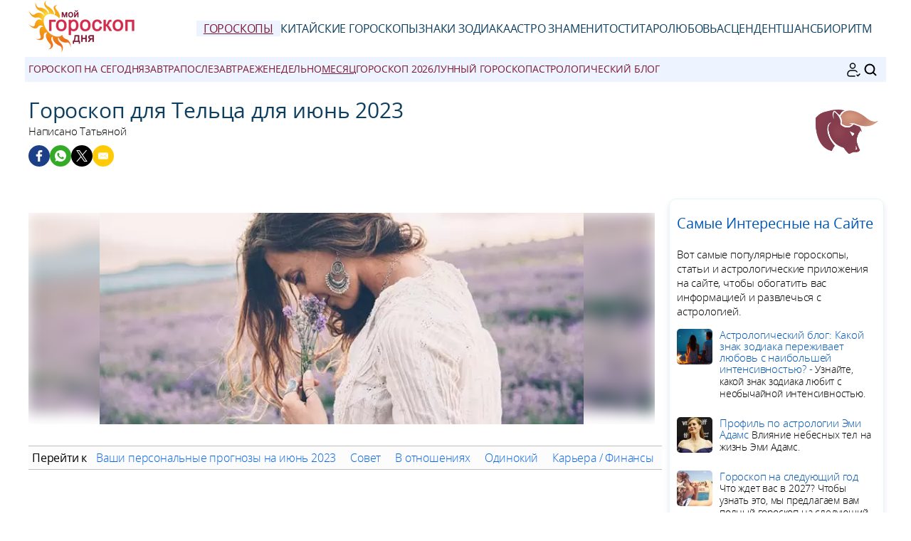

--- FILE ---
content_type: text/html; charset=UTF-8
request_url: https://www.russia-horoscope.com/goroskopi/na-mesac/ijun-2023/telec.htm
body_size: 9051
content:
<!DOCTYPE html><html lang="ru"><head><meta charset="UTF-8"><meta name="viewport" content="width=device-width, initial-scale=1.0"><title>Гороскоп для Тельца для июнь 2023</title><meta name="description" content="Гороскоп для Тельца для июнь 2023: Любовь, деньги, работа... откройте для себя все астрологические предсказания для знака для Тельца" /><link rel="stylesheet" href="/css/styles.min.css"><link rel="preload" href="/images/fonts/OpenSans-Light.woff2" as="font" type="font/woff2" crossorigin="anonymous"><link rel="preload" href="/images/fonts/OpenSans-Regular.woff2" as="font" type="font/woff2" crossorigin="anonymous"><link rel="preconnect" href="https://pagead2.googlesyndication.com/pagead/js/adsbygoogle.js"><link rel="icon" sizes="192x192" href="/favicon/favicon-192x192.png"><link rel="apple-touch-icon" href="/favicon/apple-touch-icon.png"><link rel="shortcut icon" href="/favicon/favicon.ico"><meta property="og:title" content="Гороскоп для Тельца для июнь 2023"><meta property="og:url" content="https://www.russia-horoscope.com/goroskopi/na-mesac/ijun-2023/telec.htm"><meta property="og:description" content="Гороскоп для Тельца для июнь 2023: Любовь, деньги, работа... откройте для себя все астрологические предсказания для знака для Тельца" /><meta property="og:image" content="https://www.russia-horoscope.com/images/webp/large/740.webp" /><meta property="og:image:type" content="image/webp"/><meta property="og:image:width" content="580"/><meta property="og:image:height" content="300"/><meta property="og:image" content="https://www.russia-horoscope.com/images/pages/xlarge/740.jpg" /><meta property="og:image:type" content="image/jpeg"/><meta property="og:image:width" content="1160"/><meta property="og:image:height" content="600"/><meta property="fb:app_id" content="152010115163198"/><meta property="og:locale" content="ru_RU"/><meta name="twitter:card" content="summary_large_image"><meta name="twitter:title" content="Гороскоп для Тельца для июнь 2023"><meta name="twitter:url" content="https://www.russia-horoscope.com/goroskopi/na-mesac/ijun-2023/telec.htm"><meta name="twitter:image" content="https://www.russia-horoscope.com/images/pages/xlarge/740.jpg"><meta name="apple-itunes-app" content="app-id=323235598"><script type="application/ld+json">{"@id": "#breadcrumbs", "@context": "https://schema.org", "@type": "BreadcrumbList", "name": "breadcrumbs", 
"itemListElement": [{
"@type": "ListItem",
"position": 1,
"name": "Стартовая страница",
"item": "https:/www.russia-horoscope.com/"
}, {
"@type": "ListItem",
"position": 2,
"name": "Гороскопы",
"item": "https:/www.russia-horoscope.com/goroskopi/"
}, {
"@type": "ListItem",
"position": 3,
"name": "Mесяц июнь 2023 год",
"item": "https:/www.russia-horoscope.com/goroskopi/na-mesac/ijun-2023/"
}, {
"@type": "ListItem",
"position": 4,
"name": "Телец",
"item": "https:/www.russia-horoscope.com/goroskopi/na-mesac/ijun-2023/telec.htm"
}]}</script><script type="application/ld+json">
{
"@context": "http://schema.org",
"@type": "WebSite",
"url": "https://www.russia-horoscope.com/",
"potentialAction": 
{
"@type": "SearchAction",
"target": "https://www.russia-horoscope.com/search.htm?q={search_term}",
"query-input": "required name=search_term"
}
}
</script><script type="application/ld+json">
{
"@context": "https://schema.org",
"@type": "Organization",
"name": "Гороскоп на сегодня",
"url": "https://www.russia-horoscope.com/",
"logo": "https://www.russia-horoscope.com/favicon/favicon-192x192.png",
"sameAs": [
"https://www.facebook.com/%D0%9C%D0%BE%D0%B9-%D0%93%D0%BE%D1%80%D0%BE%D1%81%D0%BA%D0%BE%D0%BF-%D0%94%D0%BD%D1%8F-146631205412783/", 
"https://twitter.com/RussiaHoroscope", 
"https://www.pinterest.fr/dailyhoroscoperussia/", 
"https://play.google.com/store/apps/details?id=com.apptitudes_client.sffactory_mhdj&hl=ru", 
"https://apps.apple.com/ru/app/mon-horoscope-du-jour-tous/id323235598"
]
}
</script><link rel="canonical" href="https://www.russia-horoscope.com/goroskopi/na-mesac/ijun-2023/telec.htm" /><script src="https://cdnjs.cloudflare.com/ajax/libs/lazysizes/5.3.2/lazysizes.min.js" async type="dfc9443db077a9ace1dad970-text/javascript"></script><script async src="https://www.googletagmanager.com/gtag/js?id=G-93FB0L3NBP" type="dfc9443db077a9ace1dad970-text/javascript"></script><script type="dfc9443db077a9ace1dad970-text/javascript">
window.dataLayer = window.dataLayer || [];
function gtag(){dataLayer.push(arguments);}
gtag('js', new Date());

gtag('config', 'G-93FB0L3NBP', { 'anonymize_ip': true });
</script><meta name="robots" content="noindex, nofollow"></head><body><header class="header"><div class="header-desktop"><a href="/"><img src="/images/logo.png" width="150" height="75" alt="Гороскоп на сегодня" loading="lazy"></a><nav class="main-nav"><ul><li><a href="/goroskopi/" class="current">Гороскопы</a></li><li><a href="/kitayskiy-goroskop/" >Китайские гороскопы</a></li><li><a href="/znaki-zodiaka/" >Знаки Зодиака</a></li><li><a href="/astro-znamenitosti/" >астро знаменитости</a></li><li><a href="/karta-taro-dnja.htm" >Таро</a></li><li><a href="/sovmestimost-v-lyubvi.htm" >Любовь</a></li><li><a href="/rascet-moego-ascendenta.htm" >Асцендент</a></li><li><a href="/schastlivyye-chisla-dnya.htm" >Шанс</a></li><li><a href="/raschet-bioritmov.htm" >Биоритм</a></li></ul></nav></div><div class="header-mobile"><button class="menu-button menu-icon" id="menu-button" aria-label="Menu"></button><a href="/"><img src="/images/logo.png" width="100" height="50" alt="Гороскоп на сегодня" loading="lazy"></a><div class="header-icons"><button class="menu-button newsletter-icon" id="newsletter-button" aria-label="Новостная рассылка" onclick="if (!window.__cfRLUnblockHandlers) return false; scrollToAnchor('sub_mobile');" data-cf-modified-dfc9443db077a9ace1dad970-=""></button><button class="menu-button search-icon" id="search-button-mobile" aria-label="ПОИСК"></svg></button></div></div><nav class="sub-nav"><ul class="sub-nav-links"><li><a href="/goroskopi/segodnya/" >Гороскоп на сегодня</a></li><li><a href="/goroskopi/zavtra/" >Завтра</a></li><li><a href="/goroskopi/poslezavtra/" >Послезавтра</a></li><li><a href="/goroskopi/ezhenedel-no/" >Еженедельно</a></li><li><a href="/goroskopi/na-mesac/" class="current">Mесяц</a></li><li><a href="/goroskopi/na-god-2026/" >Гороскоп 2026</a></li><li><a href="/lunnyj-goroskop.htm" >Лунный гороскоп</a></li><li><a href="/astrologicheskiy-blog.htm" >Aстрологический блог</a></li></ul><div class="sub-nav-icons"><button class="menu-button newsletter-icon" id="newsletter-button" aria-label="Новостная рассылка" onclick="if (!window.__cfRLUnblockHandlers) return false; scrollToAnchor('sub_desktop');" data-cf-modified-dfc9443db077a9ace1dad970-=""></button><button class="menu-button search-icon" id="search-button-desktop" aria-label="ПОИСК"></button></div></nav></header><div class="mobile-menu" id="mobile-menu"><button class="close-button" id="close-button">&times;</button><div class="mobile-menu-saint">Воскресенье 25 январь 2026 </div><div class="mobile-menu-header" id="menu-subscription" onclick="if (!window.__cfRLUnblockHandlers) return false; scrollToAnchor('sub_mobile');" data-cf-modified-dfc9443db077a9ace1dad970-="">Ваш ежедневный гороскоп по электронной почте</div><div class="mobile-menu-content"><nav><div class="accordion"><div class="accordion-item"><button class="accordion-header"><div><div class="horoscope-ico menu-ico-space"></div> Гороскопы</div><span class="accordion-icon">&gt;</span></button><div class="accordion-content"><p><a href="/goroskopi/segodnya/">Гороскоп на сегодня</a></p><p><a href="/goroskopi/zavtra/">Гороскоп на завтра</a></p><p><a href="/goroskopi/poslezavtra/">гороскоп на послезавтра</a></p><p><a href="/goroskopi/ezhenedel-no/">Еженедельный гороскоп</a></p><p><a href="/goroskopi/na-mesac/">Гороскоп на месяц июнь 2023 год</a></p><p><a href="/goroskopi/na-god-2026/">гороскоп на 2026 год</a></p><p><a href="/lunnyj-goroskop.htm">Лунный гороскоп</a></p></div></div><div class="accordion-item"><button class="accordion-header"><div><div class="chinese-ico menu-ico-space"></div> Китайские гороскопы</div><span class="accordion-icon">&gt;</span></button><div class="accordion-content"><p><a href="/goroskopi/kitaiskii-godovoi-2026/">Китайский гороскоп 2026</a></p><p><a href="/kitayskiy-goroskop/na-mesac/">Китайский гороскоп на июнь</a></p><p><a href="/kakoj-u-menja-kitajskij-znak.htm">Какой у меня китайский знак?</a></p><p><a href="/kitayskiy-goroskop/kitayskie-znaki/">Профили 12 китайских знаков</a></p><p><a href="/kitayskiy-goroskop/kitayskaya-astrologiya.htm">Китайская астрология</a></p></div></div><div class="accordion-item"><button class="accordion-header"><div><div class="signs-ico menu-ico-space"></div> Знаки Зодиака</div><span class="accordion-icon">&gt;</span></button><div class="accordion-content"><p><a href="/astrologicheskiy-blog.htm">Aстрологический блог</a></p><p><a href="/kakoj-u-menja-znak-zodiaka.htm">Какой у меня знак зодиака?</a></p><p><a href="/znaki-zodiaka/zodiak/">Знак звезды</a></p><p><a href="/znaki-zodiaka/stihii-zodiaka/">Элементы зодиака</a></p><p><a href="/kakoj-u-menja-kitajskij-znak.htm">Какой у меня китайский знак?</a></p><p><a href="/kitayskiy-goroskop/kitayskie-znaki/">Профили 12 китайских знаков</a></p></div></div><div class="accordion-item"><button class="accordion-header"><div><div class="celebrity-ico menu-ico-space"></div> астро знаменитости</div><span class="accordion-icon">&gt;</span></button><div class="accordion-content"><p><a href="/astro-znamenitosti/">Новости звезд</a></p><p><a href="/astro-znamenitosti/kino-i-televidenie.htm">кино и телевидение</a></p><p><a href="/astro-znamenitosti/muzyka.htm">музыка</a></p><p><a href="/astro-znamenitosti/korolevskaya-semya.htm">королевская семья</a></p><p><a href="/astro-znamenitosti/sport.htm">спорт</a></p><p><a href="/astro-znamenitosti/moda.htm">мода</a></p><p><a href="/astro-znamenitosti/iskusstvo.htm">искусство</a></p><p><a href="/astro-znamenitosti/poisk-znamenitosti.htm">поиск знаменитости</a></p></div></div><div class="accordion-item"><button class="accordion-header"><div><a href="/astrologicheskiy-blog.htm"><div class="leasures-ico menu-ico-space"></div> Aстрологический блог</a></div></button></div><div class="accordion-item"><button class="accordion-header"><div><a href="/numerologiya-2026.htm"><div class="numerology-ico menu-ico-space"></div> Нумерология 2026</a></div></button></div><div class="accordion-item"><button class="accordion-header"><div><a href="/karta-taro-dnja.htm"><div class="tarot-ico menu-ico-space"></div> Карта Таро дня</a></div></button></div><div class="accordion-item"><button class="accordion-header"><div><a href="/sovmestimost-v-lyubvi.htm"><div class="love-ico menu-ico-space"></div> Совместимость в любви</a></div></button></div><div class="accordion-item"><button class="accordion-header"><div><a href="/rascet-moego-ascendenta.htm"><div class="horoscopech-ico menu-ico-space"></div> Расчет моего асцендента</a></div></button></div><div class="accordion-item"><button class="accordion-header"><div><a href="/kakoj-u-menja-dekad.htm"><div class="astro-ico menu-ico-space"></div> Какой у меня декад?</a></div></button></div><div class="accordion-item"><button class="accordion-header"><div><a href="/schastlivyye-chisla-dnya.htm"><div class="num-ico menu-ico-space"></div> Счастливые числа дня</a></div></button></div><div class="accordion-item"><button class="accordion-header"><div><a href="/raschet-bioritmov.htm"><div class="consult-ico menu-ico-space"></div> Биоритм</a></div></button></div><div class="accordion-item"><button class="accordion-header"><div><a href="/tsvet-dnya.htm"><div class="astro-ico menu-ico-space"></div> Цвет дня</a></div></button></div></div></nav><div class="mobile-menu-social"><div class="footer-icons"><a href="https://www.facebook.com/%D0%9C%D0%BE%D0%B9-%D0%93%D0%BE%D1%80%D0%BE%D1%81%D0%BA%D0%BE%D0%BF-%D0%94%D0%BD%D1%8F-146631205412783/" target="_blank" rel="nofollow" aria-label="Facebook"><div class="mobile-icon-wrapper"><span class="facebook-logo"></span></div></a><a href="https://www.pinterest.fr/dailyhoroscoperussia/" target="_blank" rel="nofollow" aria-label="Pinterest"><div class="mobile-icon-wrapper"><span class="pinterest-logo"></span></div></a><a href="https://apps.apple.com/ru/app/mon-horoscope-du-jour-tous/id323235598" target="_blank" rel="nofollow" aria-label="App pour iPhone / iPad"><div class="mobile-icon-wrapper"><span class="apple-logo"></span></div></a><a href="https://play.google.com/store/apps/details?id=com.apptitudes_client.sffactory_mhdj&hl=ru" target="_blank" rel="nofollow" aria-label="App pour Android"><div class="mobile-icon-wrapper"><span class="android-logo"></span></div></a></div><div class="mobile-menu-copyright"><p><a href="mailto:dailyhoroscoperussia@gmail.com">Контакт</a></p><p><a href="/pravila-polzovania.htm">Правила Пользования</a> - <span id="fcConsentRevocation" onclick="if (!window.__cfRLUnblockHandlers) return false; googlefc.callbackQueue.push(googlefc.showRevocationMessage)" data-cf-modified-dfc9443db077a9ace1dad970-="">Конфиденциальность</span></p><p>&copy; Copyright 2006-2026 - Все права защищены</p></div></div></div></div><main class="container"><div id="search-bar" class="hidden"><form action="https://www.google.com/search" method="get" target="_blank"><input type="hidden" name="cx" value="048a268297398c165"><input type="text" id="search-input" name="q" placeholder="Персонализированный поиск" required><button id="search-submit">ПОИСК</button></form></div><div class="header-main"><div class="header-sign"><img src="/images/vectors/sign_color_1.png" width="100" height="100" loading="lazy" alt="Телец"></div><h1>Гороскоп для Тельца для июнь 2023</h1><p class="author">Написано Татьяной</p><div class="title-social"><div class="ico-title-wrapper ico-title-wrapper-facebook"><a href="https://www.facebook.com/sharer/sharer.php?u=https%3A%2F%2Fwww.russia-horoscope.com%2Fgoroskopi%2Fna-mesac%2Fijun-2023%2Ftelec.htm" target="_blank" rel="nofollow" aria-label="Facebook"><span class="facebook-logo"></span></a></div><div class="ico-title-wrapper ico-title-wrapper-whatsapp"><a href="https://api.whatsapp.com/send?text=%D0%93%D0%BE%D1%80%D0%BE%D1%81%D0%BA%D0%BE%D0%BF%20%D0%B4%D0%BB%D1%8F%20%D0%A2%D0%B5%D0%BB%D1%8C%D1%86%D0%B0%20%D0%B4%D0%BB%D1%8F%20%D0%B8%D1%8E%D0%BD%D1%8C%202023%3A%20%D0%9B%D1%8E%D0%B1%D0%BE%D0%B2%D1%8C%2C%20%D0%B4%D0%B5%D0%BD%D1%8C%D0%B3%D0%B8%2C%20%D1%80%D0%B0%D0%B1%D0%BE%D1%82%D0%B0...%20%D0%BE%D1%82%D0%BA%D1%80%D0%BE%D0%B9%D1%82%D0%B5%20%D0%B4%D0%BB%D1%8F%20%D1%81%D0%B5%D0%B1%D1%8F%20%D0%B2%D1%81%D0%B5%20%D0%B0%D1%81%D1%82%D1%80%D0%BE%D0%BB%D0%BE%D0%B3%D0%B8%D1%87%D0%B5%D1%81%D0%BA%D0%B8%D0%B5%20%D0%BF%D1%80%D0%B5%D0%B4%D1%81%D0%BA%D0%B0%D0%B7%D0%B0%D0%BD%D0%B8%D1%8F%20%D0%B4%D0%BB%D1%8F%20%D0%B7%D0%BD%D0%B0%D0%BA%D0%B0%20%D0%B4%D0%BB%D1%8F%20%D0%A2%D0%B5%D0%BB%D1%8C%D1%86%D0%B0%20https%3A%2F%2Fwww.russia-horoscope.com%2Fgoroskopi%2Fna-mesac%2Fijun-2023%2Ftelec.htm" target="_blank" rel="nofollow" aria-label="Whatsapp"><span class="whatsapp-logo"></span></a></div><div class="ico-title-wrapper ico-title-wrapper-twitter"><a href="https://twitter.com/intent/tweet?url=https%3A%2F%2Fwww.russia-horoscope.com%2Fgoroskopi%2Fna-mesac%2Fijun-2023%2Ftelec.htm&text=%D0%93%D0%BE%D1%80%D0%BE%D1%81%D0%BA%D0%BE%D0%BF%20%D0%B4%D0%BB%D1%8F%20%D0%A2%D0%B5%D0%BB%D1%8C%D1%86%D0%B0%20%D0%B4%D0%BB%D1%8F%20%D0%B8%D1%8E%D0%BD%D1%8C%202023%3A%20%D0%9B%D1%8E%D0%B1%D0%BE%D0%B2%D1%8C%2C%20%D0%B4%D0%B5%D0%BD%D1%8C%D0%B3%D0%B8%2C%20%D1%80%D0%B0%D0%B1%D0%BE%D1%82%D0%B0...%20%D0%BE%D1%82%D0%BA%D1%80%D0%BE%D0%B9%D1%82%D0%B5%20%D0%B4%D0%BB%D1%8F%20%D1%81%D0%B5%D0%B1%D1%8F%20%D0%B2%D1%81%D0%B5%20%D0%B0%D1%81%D1%82%D1%80%D0%BE%D0%BB%D0%BE%D0%B3%D0%B8%D1%87%D0%B5%D1%81%D0%BA%D0%B8%D0%B5%20%D0%BF%D1%80%D0%B5%D0%B4%D1%81%D0%BA%D0%B0%D0%B7%D0%B0%D0%BD%D0%B8%D1%8F%20%D0%B4%D0%BB%D1%8F%20%D0%B7%D0%BD%D0%B0%D0%BA%D0%B0%20%D0%B4%D0%BB%D1%8F%20%D0%A2%D0%B5%D0%BB%D1%8C%D1%86%D0%B0&via=RussiaHoroscope&image=https%3A%2F%2Fwww.russia-horoscope.com%2Fimages%2Fpages%2Flarge%2F740.jpg" target="_blank" rel="nofollow" aria-label="Twitter / X"><span class="twitter-logo"></span></a></div><div class="ico-title-wrapper ico-title-wrapper-mail"><a href="mailto:?subject=%D0%93%D0%BE%D1%80%D0%BE%D1%81%D0%BA%D0%BE%D0%BF%20%D0%B4%D0%BB%D1%8F%20%D0%A2%D0%B5%D0%BB%D1%8C%D1%86%D0%B0%20%D0%B4%D0%BB%D1%8F%20%D0%B8%D1%8E%D0%BD%D1%8C%202023&body=%D0%93%D0%BE%D1%80%D0%BE%D1%81%D0%BA%D0%BE%D0%BF%20%D0%B4%D0%BB%D1%8F%20%D0%A2%D0%B5%D0%BB%D1%8C%D1%86%D0%B0%20%D0%B4%D0%BB%D1%8F%20%D0%B8%D1%8E%D0%BD%D1%8C%202023%3A%20%D0%9B%D1%8E%D0%B1%D0%BE%D0%B2%D1%8C%2C%20%D0%B4%D0%B5%D0%BD%D1%8C%D0%B3%D0%B8%2C%20%D1%80%D0%B0%D0%B1%D0%BE%D1%82%D0%B0...%20%D0%BE%D1%82%D0%BA%D1%80%D0%BE%D0%B9%D1%82%D0%B5%20%D0%B4%D0%BB%D1%8F%20%D1%81%D0%B5%D0%B1%D1%8F%20%D0%B2%D1%81%D0%B5%20%D0%B0%D1%81%D1%82%D1%80%D0%BE%D0%BB%D0%BE%D0%B3%D0%B8%D1%87%D0%B5%D1%81%D0%BA%D0%B8%D0%B5%20%D0%BF%D1%80%D0%B5%D0%B4%D1%81%D0%BA%D0%B0%D0%B7%D0%B0%D0%BD%D0%B8%D1%8F%20%D0%B4%D0%BB%D1%8F%20%D0%B7%D0%BD%D0%B0%D0%BA%D0%B0%20%D0%B4%D0%BB%D1%8F%20%D0%A2%D0%B5%D0%BB%D1%8C%D1%86%D0%B0%20https%3A%2F%2Fwww.russia-horoscope.com%2Fgoroskopi%2Fna-mesac%2Fijun-2023%2Ftelec.htm" target="_blank" rel="nofollow" aria-label="Email"><span class="mail-logo"></span></a></div></div></div><section class="main-content"><div class="content"><div class="responsive-image-container"><div class="background-blur" style="background-image: url('/images/webp/hm/6.webp');"></div><img src="/image-goroskop-ijun-2023_telec.jpg"
srcset="/images/webp/hm/6.webp 300w" 
sizes="(min-width: 300px) 100vw" 
alt="Гороскоп для Тельца для июнь 2023" class="foreground-image" fetchpriority="high" width="680" height="280"></div><div class="table-of-content"><span class="table-of-content-title">Перейти к</span><div class="table-of-content-menu" id="table-of-contents"><ul id="table-of-contents-list"></ul></div></div><div class="adsense-ad"><ins class="adsbygoogle lazyload" style="display:block" data-ad-client="ca-pub-7997378819215119" data-ad-slot="2690510112" data-ad-format="auto" data-full-width-responsive="true"></ins></div><h2>Ваши персональные прогнозы на июнь 2023</h2><p class="content-intro">Юпитер обосновался в вашем знаке, а это значит, что ситуация улучшается день ото дня! Ваша звезда удачи и развития, связанная с Сатурном в Рыбах, предоставляет вам возможности, направленные на повышение комфорта и стабильности вашей жизни. Эти шансы вполне соответствуют вашим амбициям, а равно и вашей натуре. Все предпринятое вами в любом случае будет развиваться. Проблему – а она есть – воплощают в себе Марс и Венера в знаке Льва. Чтобы ее разрешить, оберните эти ресурсы себе на пользу вместо того чтобы отказываться от них по неверным причинам. Подумайте, прежде чем отказаться от всего сразу: вы сможете быстрее достичь своих целей, если свяжете свой врожденный потенциал с харизматичностью определенной личности.

</p><div class="adsense-ad"><ins class="adsbygoogle lazyload" style="display:block" data-ad-client="ca-pub-7997378819215119" data-ad-slot="8193753276" data-ad-format="auto" data-full-width-responsive="true"></ins></div><h2>Совет</h2><p>
Еще с прошлого месяца ваша любовь отвечает вашим пожеланиям. А в этом месяце ваш партнер не согласен только на одну лишь любовь. Стоит ожидать повышения его требовательности к вам. Вам придется играть по-крупному, чтобы не позволить критике и жалобам обескуражить вас.

</p><div class="card"><a href="/goroskopi/ezhenedel-no/"><img src="/images/webp/medium/740.webp" alt="Гороскоп на неделю" class="card-image" loading="lazy" width="150" height="67"></a><div class="card-content"><a href="/goroskopi/ezhenedel-no/"><span class="card-category">Гороскопы</span><br>Эксклюзивный недельный гороскоп</a></div></div><h2>В отношениях</h2><p>
Энергии Льва пошатнут ваши убеждения, но для вас это обернется только во благо! Добавьте легкие штрихи искушенности в вашу жизнь, чтобы завоевать расположение окружающих.
</p><h2>Одинокий</h2><p></p><h2>Карьера / Финансы</h2><p></p><h2>Советы месяца</h2><p class="content-intro"></p><div class="link-container"><div class="link-box"><div><a href="/goroskopi/segodnya/telec.htm"><div class="horoscope-ico link-box-ico"></div> Сегодня</a></div></div><div class="link-box"><div><a href="/goroskopi/zavtra/telec.htm"><div class="signs-ico link-box-ico"></div> Завтра</a></div></div><div class="link-box"><div><a href="/goroskopi/poslezavtra/telec.htm"><div class="astro-ico link-box-ico"></div> Послезавтра</a></div></div><div class="link-box"><div><a href="/goroskopi/ezhenedel-no/telec.htm"><div class="horoscope-ico link-box-ico"></div> Еженедельно</a></div></div><div class="link-box"><div><a href="/goroskopi/na-mesac/telec.htm"><div class="leasures-ico link-box-ico"></div> Mесяц</a></div></div><div class="link-box"><div><a href="/goroskopi/na-god-2026/telec.htm"><div class="horoscopech-ico link-box-ico"></div> Годовой</a></div></div><div class="link-box"><div><a href="/karta-taro-dnja.htm"><div class="tarot-ico link-box-ico"></div> Таро</a></div></div><div class="link-box"><div><a href="/schastlivyye-chisla-dnya.htm"><div class="num-ico link-box-ico"></div> Шанс</a></div></div><div class="link-box"><div><a href="/sovmestimost-v-lyubvi.htm"><div class="love-ico link-box-ico"></div> Любовь</a></div></div><div class="link-box"><div><a href="/astro-znamenitosti/"><div class="celebrity-ico link-box-ico"></div> астро знаменитости</a></div></div><div class="link-box"><div><a href="/astrologicheskiy-blog.htm"><div class="consult-ico link-box-ico"></div> Aстрологический блог</a></div></div></div><div class="share-container"><p class="share-text"><b>Поделиться :</b></p><div class="share-icons"><div class="ico-title-wrapper ico-title-wrapper-facebook"><a href="https://www.facebook.com/sharer/sharer.php?u=https%3A%2F%2Fwww.russia-horoscope.com%2Fgoroskopi%2Fna-mesac%2Fijun-2023%2Ftelec.htm" target="_blank" rel="nofollow" aria-label="Facebook"><span class="facebook-logo"></span></a></div><div class="ico-title-wrapper ico-title-wrapper-whatsapp"><a href="https://api.whatsapp.com/send?text=%D0%93%D0%BE%D1%80%D0%BE%D1%81%D0%BA%D0%BE%D0%BF%20%D0%B4%D0%BB%D1%8F%20%D0%A2%D0%B5%D0%BB%D1%8C%D1%86%D0%B0%20%D0%B4%D0%BB%D1%8F%20%D0%B8%D1%8E%D0%BD%D1%8C%202023%3A%20%D0%9B%D1%8E%D0%B1%D0%BE%D0%B2%D1%8C%2C%20%D0%B4%D0%B5%D0%BD%D1%8C%D0%B3%D0%B8%2C%20%D1%80%D0%B0%D0%B1%D0%BE%D1%82%D0%B0...%20%D0%BE%D1%82%D0%BA%D1%80%D0%BE%D0%B9%D1%82%D0%B5%20%D0%B4%D0%BB%D1%8F%20%D1%81%D0%B5%D0%B1%D1%8F%20%D0%B2%D1%81%D0%B5%20%D0%B0%D1%81%D1%82%D1%80%D0%BE%D0%BB%D0%BE%D0%B3%D0%B8%D1%87%D0%B5%D1%81%D0%BA%D0%B8%D0%B5%20%D0%BF%D1%80%D0%B5%D0%B4%D1%81%D0%BA%D0%B0%D0%B7%D0%B0%D0%BD%D0%B8%D1%8F%20%D0%B4%D0%BB%D1%8F%20%D0%B7%D0%BD%D0%B0%D0%BA%D0%B0%20%D0%B4%D0%BB%D1%8F%20%D0%A2%D0%B5%D0%BB%D1%8C%D1%86%D0%B0%20https%3A%2F%2Fwww.russia-horoscope.com%2Fgoroskopi%2Fna-mesac%2Fijun-2023%2Ftelec.htm" target="_blank" rel="nofollow" aria-label="Whatsapp"><span class="whatsapp-logo"></span></a></div><div class="ico-title-wrapper ico-title-wrapper-twitter"><a href="https://twitter.com/intent/tweet?url=https%3A%2F%2Fwww.russia-horoscope.com%2Fgoroskopi%2Fna-mesac%2Fijun-2023%2Ftelec.htm&text=%D0%93%D0%BE%D1%80%D0%BE%D1%81%D0%BA%D0%BE%D0%BF%20%D0%B4%D0%BB%D1%8F%20%D0%A2%D0%B5%D0%BB%D1%8C%D1%86%D0%B0%20%D0%B4%D0%BB%D1%8F%20%D0%B8%D1%8E%D0%BD%D1%8C%202023%3A%20%D0%9B%D1%8E%D0%B1%D0%BE%D0%B2%D1%8C%2C%20%D0%B4%D0%B5%D0%BD%D1%8C%D0%B3%D0%B8%2C%20%D1%80%D0%B0%D0%B1%D0%BE%D1%82%D0%B0...%20%D0%BE%D1%82%D0%BA%D1%80%D0%BE%D0%B9%D1%82%D0%B5%20%D0%B4%D0%BB%D1%8F%20%D1%81%D0%B5%D0%B1%D1%8F%20%D0%B2%D1%81%D0%B5%20%D0%B0%D1%81%D1%82%D1%80%D0%BE%D0%BB%D0%BE%D0%B3%D0%B8%D1%87%D0%B5%D1%81%D0%BA%D0%B8%D0%B5%20%D0%BF%D1%80%D0%B5%D0%B4%D1%81%D0%BA%D0%B0%D0%B7%D0%B0%D0%BD%D0%B8%D1%8F%20%D0%B4%D0%BB%D1%8F%20%D0%B7%D0%BD%D0%B0%D0%BA%D0%B0%20%D0%B4%D0%BB%D1%8F%20%D0%A2%D0%B5%D0%BB%D1%8C%D1%86%D0%B0&via=RussiaHoroscope&image=https%3A%2F%2Fwww.russia-horoscope.com%2Fimages%2Fpages%2Flarge%2F740.jpg" target="_blank" rel="nofollow" aria-label="Twitter / X"><span class="twitter-logo"></span></a></div><div class="ico-title-wrapper ico-title-wrapper-mail"><a href="mailto:?subject=%D0%93%D0%BE%D1%80%D0%BE%D1%81%D0%BA%D0%BE%D0%BF%20%D0%B4%D0%BB%D1%8F%20%D0%A2%D0%B5%D0%BB%D1%8C%D1%86%D0%B0%20%D0%B4%D0%BB%D1%8F%20%D0%B8%D1%8E%D0%BD%D1%8C%202023&body=%D0%93%D0%BE%D1%80%D0%BE%D1%81%D0%BA%D0%BE%D0%BF%20%D0%B4%D0%BB%D1%8F%20%D0%A2%D0%B5%D0%BB%D1%8C%D1%86%D0%B0%20%D0%B4%D0%BB%D1%8F%20%D0%B8%D1%8E%D0%BD%D1%8C%202023%3A%20%D0%9B%D1%8E%D0%B1%D0%BE%D0%B2%D1%8C%2C%20%D0%B4%D0%B5%D0%BD%D1%8C%D0%B3%D0%B8%2C%20%D1%80%D0%B0%D0%B1%D0%BE%D1%82%D0%B0...%20%D0%BE%D1%82%D0%BA%D1%80%D0%BE%D0%B9%D1%82%D0%B5%20%D0%B4%D0%BB%D1%8F%20%D1%81%D0%B5%D0%B1%D1%8F%20%D0%B2%D1%81%D0%B5%20%D0%B0%D1%81%D1%82%D1%80%D0%BE%D0%BB%D0%BE%D0%B3%D0%B8%D1%87%D0%B5%D1%81%D0%BA%D0%B8%D0%B5%20%D0%BF%D1%80%D0%B5%D0%B4%D1%81%D0%BA%D0%B0%D0%B7%D0%B0%D0%BD%D0%B8%D1%8F%20%D0%B4%D0%BB%D1%8F%20%D0%B7%D0%BD%D0%B0%D0%BA%D0%B0%20%D0%B4%D0%BB%D1%8F%20%D0%A2%D0%B5%D0%BB%D1%8C%D1%86%D0%B0%20https%3A%2F%2Fwww.russia-horoscope.com%2Fgoroskopi%2Fna-mesac%2Fijun-2023%2Ftelec.htm" target="_blank" rel="nofollow" aria-label="Email"><span class="mail-logo"></span></a></div></div></div><h2>Прямые ссылки на Телец гороскопы на 2023 год</h2><div class="flex-container"><ul class="flex-list"><li class="dl_li"><a href="/goroskopi/na-mesac/janvar-2023/telec.htm">Телец: Гороскоп на январь 2023 </a></li><li class="dl_li"><a href="/goroskopi/na-mesac/fevral-2023/telec.htm">Телец: Гороскоп на февраль 2023 </a></li><li class="dl_li"><a href="/goroskopi/na-mesac/mart-2023/telec.htm">Телец: Гороскоп на март 2023 </a></li><li class="dl_li"><a href="/goroskopi/na-mesac/aprel-2023/telec.htm">Телец: Гороскоп на апрель 2023 </a></li><li class="dl_li"><a href="/goroskopi/na-mesac/maj-2023/telec.htm">Телец: Гороскоп на май 2023 </a></li><li class="dl_li"><a href="/goroskopi/na-mesac/ijun-2023/telec.htm">Телец: Гороскоп на июнь 2023 </a></li><li class="dl_li"><a href="/goroskopi/na-mesac/ijul-2023/telec.htm">Телец: Гороскоп на июль 2023 </a></li><li class="dl_li"><a href="/goroskopi/na-mesac/avgust-2023/telec.htm">Телец: Гороскоп на август 2023 </a></li><li class="dl_li"><a href="/goroskopi/na-mesac/sentjabr-2023/telec.htm">Телец: Гороскоп на сентябрь 2023 </a></li><li class="dl_li"><a href="/goroskopi/na-mesac/oktjabr-2023/telec.htm">Телец: Гороскоп на октябрь 2023 </a></li><li class="dl_li"><a href="/goroskopi/na-mesac/nojabr-2023/telec.htm">Телец: Гороскоп на ноябрь 2023 </a></li><li class="dl_li"><a href="/goroskopi/na-mesac/dekabr-2023/telec.htm">Телец: Гороскоп на декабрь 2023 </a></li></ul></div><div class="adsense-ad"><ins class="adsbygoogle lazyload" style="display:block" data-ad-client="ca-pub-7997378819215119" data-ad-slot="2690510112" data-ad-format="auto" data-full-width-responsive="true"></ins></div><p class="box-title">Самые Просматриваемые на Сайте</p><p class="box-txt">Вот самые популярные гороскопы, статьи и астрологические приложения на сайте, отличная возможность получить много информации и весело провести время с астрологией.</p><div class="articles-list"><div class="article-item"><a href="/znaki-zodiaka/stihii-zodiaka/zemla.htm"><img src="/images/webp/small/75.webp" alt="Узнайте о Стихии Земли" class="article-image" width="80" height="80" loading="lazy"></a><div class="article-content"><a href="/znaki-zodiaka/stihii-zodiaka/zemla.htm"><b>Узнайте о Стихии Земли</b><span>Знаки Земли (Телец, Дева и Козерог) действительно самые трудолюбивые? Узнайте о своей стихии!</span></a></div></div><div class="article-item"><a href="/kitayskiy-goroskop/kitayskaya-astrologiya.htm"><img src="/images/webp/small/astroch.webp" alt="Всё о китайской астрологии" class="article-image" width="80" height="80" loading="lazy"></a><div class="article-content"><a href="/kitayskiy-goroskop/kitayskaya-astrologiya.htm"><b>Всё о китайской астрологии</b><span>Знал ли ты, что китайская астрология дополняет западную и помогает тебе лучше понять свою личность?</span></a></div></div><div class="article-item"><a href="/kitayskiy-goroskop/segni-cinesi/"><img src="/images/webp/small/sich.webp" alt="Ты знаешь свой китайский знак?" class="article-image" width="80" height="80" loading="lazy"></a><div class="article-content"><a href="/kitayskiy-goroskop/segni-cinesi/"><b>Ты знаешь свой китайский знак?</b><span>Открой наш архив по 12 китайским зодиакальным знакам, чтобы узнать свои качества, недостатки и любовный профиль!</span></a></div></div><div class="article-item"><a href="/astro-znamenitosti/zodiakalnyj-profil-zendaya_71.htm"><img src="/images/celebrities/photos/zendaya_71_small.webp" alt="Профиль астрологии Зендаи Колман" class="article-image" width="80" height="80" loading="lazy"></a><div class="article-content"><a href="/astro-znamenitosti/zodiakalnyj-profil-zendaya_71.htm"><b>Профиль астрологии Зендаи Колман</b><span>Астрологический профиль Зендаи Колман: особенности, качества и притяжение.</span></a></div></div></div><div class="newsletter-block-content"><a name="sub_mobile"></a><div class="subscription-box"><div class="subscription-header lazyload" data-bg="/images/newsletter.png"></div><p class="box-title">Ваш Ежедневный Гороскоп</p><p class="box-txt">И еще, астрологические подарки, расклад таро, биоритмы... подписывайтесь прямо сейчас!</p><div id="responseContainer_mobile"></div><input type="email" name="email" id="email_mobile" placeholder="Ваш email для подписки" autocomplete="on" required><select id="sign_mobile" name="sign" aria-label="Ваш знак зодиака" required><option value="" disabled selected>Ваш знак зодиака</option><option value="0">Овен</option><option value="1">Телец</option><option value="2">Близнецы</option><option value="3">Рак</option><option value="4">Лев</option><option value="5">Дева</option><option value="6">Весы</option><option value="7">Скорпион</option><option value="8">Стрелец</option><option value="9">Козерог</option><option value="10">Водолей</option><option value="11">Рыбы</option></select><button type="submit" id="subscribeButton_mobile">подписаться</button></div></div></div></section><aside class="sidebar"><div class="box-sidebar"><p class="box-title">Самые Интересные на Сайте</p><p class="box-txt">Вот самые популярные гороскопы, статьи и астрологические приложения на сайте, чтобы обогатить вас информацией и развлечься с астрологией.</p><div class="article"><a href="/astrologicheskiy-blog.htm"><img src="/images/news/30.webp" width="50" height="50" loading="lazy" alt="Какой знак зодиака переживает любовь с наибольшей интенсивностью?"></a><div class="content"><p><a href="/astrologicheskiy-blog.htm">Aстрологический блог: Какой знак зодиака переживает любовь с наибольшей интенсивностью? - 
<span>Узнайте, какой знак зодиака любит с необычайной интенсивностью.</span></a></p></div></div><div class="article"><a href="/astro-znamenitosti/zodiakalnyj-profil-amy-adams_166.htm"><img src="/images/celebrities/photos/amy-adams_166_small.webp" alt="Профиль по астрологии Эми Адамс" width="50" height="50" loading="lazy" alt="Профиль по астрологии Эми Адамс"></a><div class="content"><p><a href="/astro-znamenitosti/zodiakalnyj-profil-amy-adams_166.htm">Профиль по астрологии Эми Адамс 
<span>Влияние небесных тел на жизнь Эми Адамс.</span></a></p></div></div><div class="article"><a href="/goroskopi/na-god-2027/"><img src="/images/webp/small/710.webp" alt="Гороскоп на следующий год" width="50" height="50" loading="lazy" alt="Гороскоп на следующий год"></a><div class="content"><p><a href="/goroskopi/na-god-2027/">Гороскоп на следующий год 
<span>Что ждет вас в 2027? Чтобы узнать это, мы предлагаем вам полный гороскоп на следующий год!</span></a></p></div></div><div class="article"><a href="/astro-znamenitosti/zodiakalnyj-profil-matthew-mcconaughey_140.htm"><img src="/images/celebrities/photos/matthew-mcconaughey_140_small.webp" alt="Профиль астрологии Мэттью МакКонахи" width="50" height="50" loading="lazy" alt="Профиль астрологии Мэттью МакКонахи"></a><div class="content"><p><a href="/astro-znamenitosti/zodiakalnyj-profil-matthew-mcconaughey_140.htm">Профиль астрологии Мэттью МакКонахи 
<span>Астрологический профиль Мэттью МакКонахи характеризуется его харизматичностью, креативностью и интуицией.</span></a></p></div></div></div><div class="adsense-ad ad-sidebar"><script async src="https://pagead2.googlesyndication.com/pagead/js/adsbygoogle.js?client=ca-pub-7997378819215119" crossorigin="anonymous" type="dfc9443db077a9ace1dad970-text/javascript"></script><ins class="adsbygoogle" style="display:block" data-ad-client="ca-pub-7997378819215119" data-ad-slot="7114714164" data-ad-format="auto" data-full-width-responsive="true"></ins><script type="dfc9443db077a9ace1dad970-text/javascript">(adsbygoogle = window.adsbygoogle || []).push({});</script></div><div class="sticky-div"><a name="sub_desktop"></a><div class="subscription-box"><div class="subscription-header lazyload" data-bg="/images/newsletter.png"></div><p class="box-title">Ваш Ежедневный Гороскоп</p><p class="box-txt">И еще, астрологические подарки, расклад таро, биоритмы... подписывайтесь прямо сейчас!</p><div id="responseContainer_desktop"></div><input type="email" name="email" id="email_desktop" placeholder="Ваш email для подписки" autocomplete="on" required><select id="sign_desktop" name="sign" aria-label="Ваш знак зодиака" required><option value="" disabled selected>Ваш знак зодиака</option><option value="0">Овен</option><option value="1">Телец</option><option value="2">Близнецы</option><option value="3">Рак</option><option value="4">Лев</option><option value="5">Дева</option><option value="6">Весы</option><option value="7">Скорпион</option><option value="8">Стрелец</option><option value="9">Козерог</option><option value="10">Водолей</option><option value="11">Рыбы</option></select><button type="submit" id="subscribeButton_desktop">подписаться</button></div><div class="box-sidebar"><p class="box-title">Самые Популярные Астрологические Приложения</p><p class="box-txt">Вот самые популярные приложения по астрологии, таро, нумерологии и другие на сайте:</p><div class="article"><a href="https://www.123-tarot.com/ru/" target="_blank"><img src="/images/webp/small/ta3.webp" alt="Вытащите 4 карты" width="50" height="50" loading="lazy"></a><div class="content"><p><a href="https://www.123-tarot.com/ru/" target="_blank">Вытащите 4 карты 
<span>Выберите карты из марсельского таро, чтобы предвидеть следующие недели и спокойно прожить свои будни.</span></a></p></div></div><div class="article"><a href="https://www.123-runes.com/ru/" target="_blank"><img src="/images/webp/small/ru3.webp" alt="Предлагаем гадание на рунах" width="50" height="50" loading="lazy"></a><div class="content"><p><a href="https://www.123-runes.com/ru/" target="_blank">Предлагаем гадание на рунах 
<span>Проконсультируйтесь с рунами, чтобы предвидеть свое будущее без труда.Руководствуйтесь этими камушками с множеством секретов!</span></a></p></div></div><div class="article"><a href="/tsvet-dnya.htm" ><img src="/images/webp/small/app_5.webp" alt="Рассчитать ваш асцендент" width="50" height="50" loading="lazy"></a><div class="content"><p><a href="/tsvet-dnya.htm" >Рассчитать ваш асцендент 
<span>Используйте свою дату рождения, чтобы рассчитать свой асцендент</span></a></p></div></div></div></div></aside></main><footer class="footer"><div class="footer-info-icons-wrapper"><!--
<div class="footer-info"><ul class="footer-section"><li><b>Гороскоп на сегодня</b></li><li><a href="#">Qui sommes-nous ?</a></li><li><a href="#">Notre équipe</a></li><li><a href="pravila-polzovania.htm">Правила Пользования</a></li></ul><ul class="footer-section"><li><b>Restez connecté</b></li><li><a href="#">Nous contacter</a></li><li><a href="#">Nos application mobile</a></li><li><a href="#">Notre newsletter</a></li><li><a href="#">Réseaux sociaux</a></li></ul></div>
--><div class="footer-icons"><div class="icon-wrapper"><a href="https://www.facebook.com/%D0%9C%D0%BE%D0%B9-%D0%93%D0%BE%D1%80%D0%BE%D1%81%D0%BA%D0%BE%D0%BF-%D0%94%D0%BD%D1%8F-146631205412783/" target="_blank" rel="nofollow" aria-label="Facebook"><span class="facebook-logo"></span></a></div><div class="icon-wrapper"><a href="https://twitter.com/RussiaHoroscope" target="_blank" rel="nofollow" aria-label="X / Twitter"><span class="twitter-logo"></span></a></div><div class="icon-wrapper"><a href="https://www.pinterest.fr/dailyhoroscoperussia/" target="_blank" rel="nofollow" aria-label="Pinterest"><span class="pinterest-logo"></span></a></div><div class="icon-wrapper"><a href="https://apps.apple.com/ru/app/mon-horoscope-du-jour-tous/id323235598" target="_blank" rel="nofollow" aria-label="App pour iPhone / iPad"><span class="apple-logo"></span></a></div><div class="icon-wrapper"><a href="https://play.google.com/store/apps/details?id=com.apptitudes_client.sffactory_mhdj&hl=ru" target="_blank" rel="nofollow" aria-label="App pour Android"><span class="android-logo"></span></a></div></div></div><div class="footer-copyright"><a href="mailto:dailyhoroscoperussia@gmail.com">Контакт</a><br><a href="/pravila-polzovania.htm">Правила Пользования</a> - <span id="fcConsentRevocation" onclick="if (!window.__cfRLUnblockHandlers) return false; googlefc.callbackQueue.push(googlefc.showRevocationMessage)" data-cf-modified-dfc9443db077a9ace1dad970-="">Конфиденциальность</span><br>&copy; Copyright 2006-2026 - Все права защищены<br><a href="/webmaster/api-goroskop-xml-json.htm">Решения гороскопов для вебмастеров</a><br></div><div class="overlay_pop" id="overlay"><div class="subscription-box_pop"><div class="subscription-header_pop"><span class="close-btn_pop" id="closePopup">&times;</span></div><div class="content_pop"><p class="box-title" style="margin: 0px;">Ваш Ежедневный Гороскоп</p><p class="box-txt">И еще, астрологические подарки, расклад таро, биоритмы... подписывайтесь прямо сейчас!</p><div id="responseContainer_pop"></div><input type="email" name="email" id="email_pop" placeholder="Ваш email для подписки" autocomplete="on" required><select id="sign_pop" name="sign" aria-label="Ваш знак зодиака" required><option value="" disabled selected>Ваш знак зодиака</option><option value="0">Овен</option><option value="1">Телец</option><option value="2">Близнецы</option><option value="3">Рак</option><option value="4">Лев</option><option value="5">Дева</option><option value="6">Весы</option><option value="7">Скорпион</option><option value="8">Стрелец</option><option value="9">Козерог</option><option value="10">Водолей</option><option value="11">Рыбы</option></select><button type="submit" id="subscribeButton_pop">подписаться</button></div></div></div><script src="/includes/scripts.js" type="dfc9443db077a9ace1dad970-text/javascript"></script><script type="dfc9443db077a9ace1dad970-text/javascript">loadCSS("/css/icons.min.css");</script></footer><script src="/cdn-cgi/scripts/7d0fa10a/cloudflare-static/rocket-loader.min.js" data-cf-settings="dfc9443db077a9ace1dad970-|49" defer></script><script defer src="https://static.cloudflareinsights.com/beacon.min.js/vcd15cbe7772f49c399c6a5babf22c1241717689176015" integrity="sha512-ZpsOmlRQV6y907TI0dKBHq9Md29nnaEIPlkf84rnaERnq6zvWvPUqr2ft8M1aS28oN72PdrCzSjY4U6VaAw1EQ==" data-cf-beacon='{"version":"2024.11.0","token":"7580c2017d9648b4afd25662725ed77d","r":1,"server_timing":{"name":{"cfCacheStatus":true,"cfEdge":true,"cfExtPri":true,"cfL4":true,"cfOrigin":true,"cfSpeedBrain":true},"location_startswith":null}}' crossorigin="anonymous"></script>
</body></html>



--- FILE ---
content_type: text/html; charset=utf-8
request_url: https://www.google.com/recaptcha/api2/aframe
body_size: 268
content:
<!DOCTYPE HTML><html><head><meta http-equiv="content-type" content="text/html; charset=UTF-8"></head><body><script nonce="_jPr12oErbLHTR-7XdWDoQ">/** Anti-fraud and anti-abuse applications only. See google.com/recaptcha */ try{var clients={'sodar':'https://pagead2.googlesyndication.com/pagead/sodar?'};window.addEventListener("message",function(a){try{if(a.source===window.parent){var b=JSON.parse(a.data);var c=clients[b['id']];if(c){var d=document.createElement('img');d.src=c+b['params']+'&rc='+(localStorage.getItem("rc::a")?sessionStorage.getItem("rc::b"):"");window.document.body.appendChild(d);sessionStorage.setItem("rc::e",parseInt(sessionStorage.getItem("rc::e")||0)+1);localStorage.setItem("rc::h",'1769294543005');}}}catch(b){}});window.parent.postMessage("_grecaptcha_ready", "*");}catch(b){}</script></body></html>